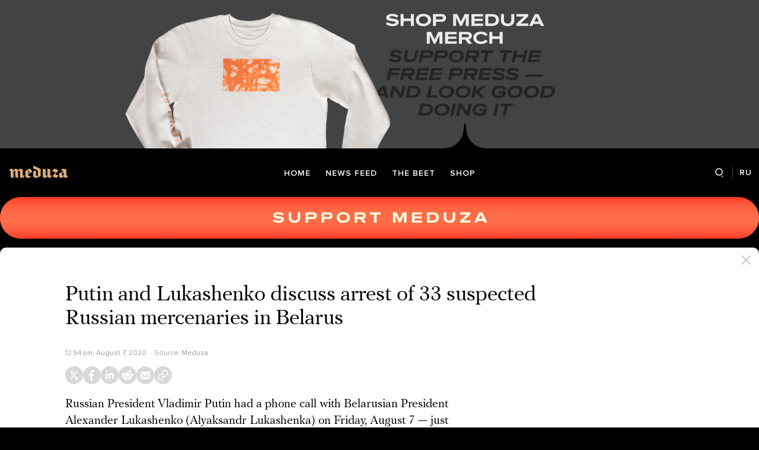

--- FILE ---
content_type: text/html; charset=utf-8
request_url: https://www.google.com/recaptcha/api2/anchor?ar=1&k=6LcM0iEfAAAAABz-lMzNTBlz9P1H-5yeCkeJJhJD&co=aHR0cHM6Ly9tZWR1emEuaW86NDQz&hl=en&v=PoyoqOPhxBO7pBk68S4YbpHZ&size=invisible&anchor-ms=20000&execute-ms=30000&cb=cfoe6xkmyqcz
body_size: 48449
content:
<!DOCTYPE HTML><html dir="ltr" lang="en"><head><meta http-equiv="Content-Type" content="text/html; charset=UTF-8">
<meta http-equiv="X-UA-Compatible" content="IE=edge">
<title>reCAPTCHA</title>
<style type="text/css">
/* cyrillic-ext */
@font-face {
  font-family: 'Roboto';
  font-style: normal;
  font-weight: 400;
  font-stretch: 100%;
  src: url(//fonts.gstatic.com/s/roboto/v48/KFO7CnqEu92Fr1ME7kSn66aGLdTylUAMa3GUBHMdazTgWw.woff2) format('woff2');
  unicode-range: U+0460-052F, U+1C80-1C8A, U+20B4, U+2DE0-2DFF, U+A640-A69F, U+FE2E-FE2F;
}
/* cyrillic */
@font-face {
  font-family: 'Roboto';
  font-style: normal;
  font-weight: 400;
  font-stretch: 100%;
  src: url(//fonts.gstatic.com/s/roboto/v48/KFO7CnqEu92Fr1ME7kSn66aGLdTylUAMa3iUBHMdazTgWw.woff2) format('woff2');
  unicode-range: U+0301, U+0400-045F, U+0490-0491, U+04B0-04B1, U+2116;
}
/* greek-ext */
@font-face {
  font-family: 'Roboto';
  font-style: normal;
  font-weight: 400;
  font-stretch: 100%;
  src: url(//fonts.gstatic.com/s/roboto/v48/KFO7CnqEu92Fr1ME7kSn66aGLdTylUAMa3CUBHMdazTgWw.woff2) format('woff2');
  unicode-range: U+1F00-1FFF;
}
/* greek */
@font-face {
  font-family: 'Roboto';
  font-style: normal;
  font-weight: 400;
  font-stretch: 100%;
  src: url(//fonts.gstatic.com/s/roboto/v48/KFO7CnqEu92Fr1ME7kSn66aGLdTylUAMa3-UBHMdazTgWw.woff2) format('woff2');
  unicode-range: U+0370-0377, U+037A-037F, U+0384-038A, U+038C, U+038E-03A1, U+03A3-03FF;
}
/* math */
@font-face {
  font-family: 'Roboto';
  font-style: normal;
  font-weight: 400;
  font-stretch: 100%;
  src: url(//fonts.gstatic.com/s/roboto/v48/KFO7CnqEu92Fr1ME7kSn66aGLdTylUAMawCUBHMdazTgWw.woff2) format('woff2');
  unicode-range: U+0302-0303, U+0305, U+0307-0308, U+0310, U+0312, U+0315, U+031A, U+0326-0327, U+032C, U+032F-0330, U+0332-0333, U+0338, U+033A, U+0346, U+034D, U+0391-03A1, U+03A3-03A9, U+03B1-03C9, U+03D1, U+03D5-03D6, U+03F0-03F1, U+03F4-03F5, U+2016-2017, U+2034-2038, U+203C, U+2040, U+2043, U+2047, U+2050, U+2057, U+205F, U+2070-2071, U+2074-208E, U+2090-209C, U+20D0-20DC, U+20E1, U+20E5-20EF, U+2100-2112, U+2114-2115, U+2117-2121, U+2123-214F, U+2190, U+2192, U+2194-21AE, U+21B0-21E5, U+21F1-21F2, U+21F4-2211, U+2213-2214, U+2216-22FF, U+2308-230B, U+2310, U+2319, U+231C-2321, U+2336-237A, U+237C, U+2395, U+239B-23B7, U+23D0, U+23DC-23E1, U+2474-2475, U+25AF, U+25B3, U+25B7, U+25BD, U+25C1, U+25CA, U+25CC, U+25FB, U+266D-266F, U+27C0-27FF, U+2900-2AFF, U+2B0E-2B11, U+2B30-2B4C, U+2BFE, U+3030, U+FF5B, U+FF5D, U+1D400-1D7FF, U+1EE00-1EEFF;
}
/* symbols */
@font-face {
  font-family: 'Roboto';
  font-style: normal;
  font-weight: 400;
  font-stretch: 100%;
  src: url(//fonts.gstatic.com/s/roboto/v48/KFO7CnqEu92Fr1ME7kSn66aGLdTylUAMaxKUBHMdazTgWw.woff2) format('woff2');
  unicode-range: U+0001-000C, U+000E-001F, U+007F-009F, U+20DD-20E0, U+20E2-20E4, U+2150-218F, U+2190, U+2192, U+2194-2199, U+21AF, U+21E6-21F0, U+21F3, U+2218-2219, U+2299, U+22C4-22C6, U+2300-243F, U+2440-244A, U+2460-24FF, U+25A0-27BF, U+2800-28FF, U+2921-2922, U+2981, U+29BF, U+29EB, U+2B00-2BFF, U+4DC0-4DFF, U+FFF9-FFFB, U+10140-1018E, U+10190-1019C, U+101A0, U+101D0-101FD, U+102E0-102FB, U+10E60-10E7E, U+1D2C0-1D2D3, U+1D2E0-1D37F, U+1F000-1F0FF, U+1F100-1F1AD, U+1F1E6-1F1FF, U+1F30D-1F30F, U+1F315, U+1F31C, U+1F31E, U+1F320-1F32C, U+1F336, U+1F378, U+1F37D, U+1F382, U+1F393-1F39F, U+1F3A7-1F3A8, U+1F3AC-1F3AF, U+1F3C2, U+1F3C4-1F3C6, U+1F3CA-1F3CE, U+1F3D4-1F3E0, U+1F3ED, U+1F3F1-1F3F3, U+1F3F5-1F3F7, U+1F408, U+1F415, U+1F41F, U+1F426, U+1F43F, U+1F441-1F442, U+1F444, U+1F446-1F449, U+1F44C-1F44E, U+1F453, U+1F46A, U+1F47D, U+1F4A3, U+1F4B0, U+1F4B3, U+1F4B9, U+1F4BB, U+1F4BF, U+1F4C8-1F4CB, U+1F4D6, U+1F4DA, U+1F4DF, U+1F4E3-1F4E6, U+1F4EA-1F4ED, U+1F4F7, U+1F4F9-1F4FB, U+1F4FD-1F4FE, U+1F503, U+1F507-1F50B, U+1F50D, U+1F512-1F513, U+1F53E-1F54A, U+1F54F-1F5FA, U+1F610, U+1F650-1F67F, U+1F687, U+1F68D, U+1F691, U+1F694, U+1F698, U+1F6AD, U+1F6B2, U+1F6B9-1F6BA, U+1F6BC, U+1F6C6-1F6CF, U+1F6D3-1F6D7, U+1F6E0-1F6EA, U+1F6F0-1F6F3, U+1F6F7-1F6FC, U+1F700-1F7FF, U+1F800-1F80B, U+1F810-1F847, U+1F850-1F859, U+1F860-1F887, U+1F890-1F8AD, U+1F8B0-1F8BB, U+1F8C0-1F8C1, U+1F900-1F90B, U+1F93B, U+1F946, U+1F984, U+1F996, U+1F9E9, U+1FA00-1FA6F, U+1FA70-1FA7C, U+1FA80-1FA89, U+1FA8F-1FAC6, U+1FACE-1FADC, U+1FADF-1FAE9, U+1FAF0-1FAF8, U+1FB00-1FBFF;
}
/* vietnamese */
@font-face {
  font-family: 'Roboto';
  font-style: normal;
  font-weight: 400;
  font-stretch: 100%;
  src: url(//fonts.gstatic.com/s/roboto/v48/KFO7CnqEu92Fr1ME7kSn66aGLdTylUAMa3OUBHMdazTgWw.woff2) format('woff2');
  unicode-range: U+0102-0103, U+0110-0111, U+0128-0129, U+0168-0169, U+01A0-01A1, U+01AF-01B0, U+0300-0301, U+0303-0304, U+0308-0309, U+0323, U+0329, U+1EA0-1EF9, U+20AB;
}
/* latin-ext */
@font-face {
  font-family: 'Roboto';
  font-style: normal;
  font-weight: 400;
  font-stretch: 100%;
  src: url(//fonts.gstatic.com/s/roboto/v48/KFO7CnqEu92Fr1ME7kSn66aGLdTylUAMa3KUBHMdazTgWw.woff2) format('woff2');
  unicode-range: U+0100-02BA, U+02BD-02C5, U+02C7-02CC, U+02CE-02D7, U+02DD-02FF, U+0304, U+0308, U+0329, U+1D00-1DBF, U+1E00-1E9F, U+1EF2-1EFF, U+2020, U+20A0-20AB, U+20AD-20C0, U+2113, U+2C60-2C7F, U+A720-A7FF;
}
/* latin */
@font-face {
  font-family: 'Roboto';
  font-style: normal;
  font-weight: 400;
  font-stretch: 100%;
  src: url(//fonts.gstatic.com/s/roboto/v48/KFO7CnqEu92Fr1ME7kSn66aGLdTylUAMa3yUBHMdazQ.woff2) format('woff2');
  unicode-range: U+0000-00FF, U+0131, U+0152-0153, U+02BB-02BC, U+02C6, U+02DA, U+02DC, U+0304, U+0308, U+0329, U+2000-206F, U+20AC, U+2122, U+2191, U+2193, U+2212, U+2215, U+FEFF, U+FFFD;
}
/* cyrillic-ext */
@font-face {
  font-family: 'Roboto';
  font-style: normal;
  font-weight: 500;
  font-stretch: 100%;
  src: url(//fonts.gstatic.com/s/roboto/v48/KFO7CnqEu92Fr1ME7kSn66aGLdTylUAMa3GUBHMdazTgWw.woff2) format('woff2');
  unicode-range: U+0460-052F, U+1C80-1C8A, U+20B4, U+2DE0-2DFF, U+A640-A69F, U+FE2E-FE2F;
}
/* cyrillic */
@font-face {
  font-family: 'Roboto';
  font-style: normal;
  font-weight: 500;
  font-stretch: 100%;
  src: url(//fonts.gstatic.com/s/roboto/v48/KFO7CnqEu92Fr1ME7kSn66aGLdTylUAMa3iUBHMdazTgWw.woff2) format('woff2');
  unicode-range: U+0301, U+0400-045F, U+0490-0491, U+04B0-04B1, U+2116;
}
/* greek-ext */
@font-face {
  font-family: 'Roboto';
  font-style: normal;
  font-weight: 500;
  font-stretch: 100%;
  src: url(//fonts.gstatic.com/s/roboto/v48/KFO7CnqEu92Fr1ME7kSn66aGLdTylUAMa3CUBHMdazTgWw.woff2) format('woff2');
  unicode-range: U+1F00-1FFF;
}
/* greek */
@font-face {
  font-family: 'Roboto';
  font-style: normal;
  font-weight: 500;
  font-stretch: 100%;
  src: url(//fonts.gstatic.com/s/roboto/v48/KFO7CnqEu92Fr1ME7kSn66aGLdTylUAMa3-UBHMdazTgWw.woff2) format('woff2');
  unicode-range: U+0370-0377, U+037A-037F, U+0384-038A, U+038C, U+038E-03A1, U+03A3-03FF;
}
/* math */
@font-face {
  font-family: 'Roboto';
  font-style: normal;
  font-weight: 500;
  font-stretch: 100%;
  src: url(//fonts.gstatic.com/s/roboto/v48/KFO7CnqEu92Fr1ME7kSn66aGLdTylUAMawCUBHMdazTgWw.woff2) format('woff2');
  unicode-range: U+0302-0303, U+0305, U+0307-0308, U+0310, U+0312, U+0315, U+031A, U+0326-0327, U+032C, U+032F-0330, U+0332-0333, U+0338, U+033A, U+0346, U+034D, U+0391-03A1, U+03A3-03A9, U+03B1-03C9, U+03D1, U+03D5-03D6, U+03F0-03F1, U+03F4-03F5, U+2016-2017, U+2034-2038, U+203C, U+2040, U+2043, U+2047, U+2050, U+2057, U+205F, U+2070-2071, U+2074-208E, U+2090-209C, U+20D0-20DC, U+20E1, U+20E5-20EF, U+2100-2112, U+2114-2115, U+2117-2121, U+2123-214F, U+2190, U+2192, U+2194-21AE, U+21B0-21E5, U+21F1-21F2, U+21F4-2211, U+2213-2214, U+2216-22FF, U+2308-230B, U+2310, U+2319, U+231C-2321, U+2336-237A, U+237C, U+2395, U+239B-23B7, U+23D0, U+23DC-23E1, U+2474-2475, U+25AF, U+25B3, U+25B7, U+25BD, U+25C1, U+25CA, U+25CC, U+25FB, U+266D-266F, U+27C0-27FF, U+2900-2AFF, U+2B0E-2B11, U+2B30-2B4C, U+2BFE, U+3030, U+FF5B, U+FF5D, U+1D400-1D7FF, U+1EE00-1EEFF;
}
/* symbols */
@font-face {
  font-family: 'Roboto';
  font-style: normal;
  font-weight: 500;
  font-stretch: 100%;
  src: url(//fonts.gstatic.com/s/roboto/v48/KFO7CnqEu92Fr1ME7kSn66aGLdTylUAMaxKUBHMdazTgWw.woff2) format('woff2');
  unicode-range: U+0001-000C, U+000E-001F, U+007F-009F, U+20DD-20E0, U+20E2-20E4, U+2150-218F, U+2190, U+2192, U+2194-2199, U+21AF, U+21E6-21F0, U+21F3, U+2218-2219, U+2299, U+22C4-22C6, U+2300-243F, U+2440-244A, U+2460-24FF, U+25A0-27BF, U+2800-28FF, U+2921-2922, U+2981, U+29BF, U+29EB, U+2B00-2BFF, U+4DC0-4DFF, U+FFF9-FFFB, U+10140-1018E, U+10190-1019C, U+101A0, U+101D0-101FD, U+102E0-102FB, U+10E60-10E7E, U+1D2C0-1D2D3, U+1D2E0-1D37F, U+1F000-1F0FF, U+1F100-1F1AD, U+1F1E6-1F1FF, U+1F30D-1F30F, U+1F315, U+1F31C, U+1F31E, U+1F320-1F32C, U+1F336, U+1F378, U+1F37D, U+1F382, U+1F393-1F39F, U+1F3A7-1F3A8, U+1F3AC-1F3AF, U+1F3C2, U+1F3C4-1F3C6, U+1F3CA-1F3CE, U+1F3D4-1F3E0, U+1F3ED, U+1F3F1-1F3F3, U+1F3F5-1F3F7, U+1F408, U+1F415, U+1F41F, U+1F426, U+1F43F, U+1F441-1F442, U+1F444, U+1F446-1F449, U+1F44C-1F44E, U+1F453, U+1F46A, U+1F47D, U+1F4A3, U+1F4B0, U+1F4B3, U+1F4B9, U+1F4BB, U+1F4BF, U+1F4C8-1F4CB, U+1F4D6, U+1F4DA, U+1F4DF, U+1F4E3-1F4E6, U+1F4EA-1F4ED, U+1F4F7, U+1F4F9-1F4FB, U+1F4FD-1F4FE, U+1F503, U+1F507-1F50B, U+1F50D, U+1F512-1F513, U+1F53E-1F54A, U+1F54F-1F5FA, U+1F610, U+1F650-1F67F, U+1F687, U+1F68D, U+1F691, U+1F694, U+1F698, U+1F6AD, U+1F6B2, U+1F6B9-1F6BA, U+1F6BC, U+1F6C6-1F6CF, U+1F6D3-1F6D7, U+1F6E0-1F6EA, U+1F6F0-1F6F3, U+1F6F7-1F6FC, U+1F700-1F7FF, U+1F800-1F80B, U+1F810-1F847, U+1F850-1F859, U+1F860-1F887, U+1F890-1F8AD, U+1F8B0-1F8BB, U+1F8C0-1F8C1, U+1F900-1F90B, U+1F93B, U+1F946, U+1F984, U+1F996, U+1F9E9, U+1FA00-1FA6F, U+1FA70-1FA7C, U+1FA80-1FA89, U+1FA8F-1FAC6, U+1FACE-1FADC, U+1FADF-1FAE9, U+1FAF0-1FAF8, U+1FB00-1FBFF;
}
/* vietnamese */
@font-face {
  font-family: 'Roboto';
  font-style: normal;
  font-weight: 500;
  font-stretch: 100%;
  src: url(//fonts.gstatic.com/s/roboto/v48/KFO7CnqEu92Fr1ME7kSn66aGLdTylUAMa3OUBHMdazTgWw.woff2) format('woff2');
  unicode-range: U+0102-0103, U+0110-0111, U+0128-0129, U+0168-0169, U+01A0-01A1, U+01AF-01B0, U+0300-0301, U+0303-0304, U+0308-0309, U+0323, U+0329, U+1EA0-1EF9, U+20AB;
}
/* latin-ext */
@font-face {
  font-family: 'Roboto';
  font-style: normal;
  font-weight: 500;
  font-stretch: 100%;
  src: url(//fonts.gstatic.com/s/roboto/v48/KFO7CnqEu92Fr1ME7kSn66aGLdTylUAMa3KUBHMdazTgWw.woff2) format('woff2');
  unicode-range: U+0100-02BA, U+02BD-02C5, U+02C7-02CC, U+02CE-02D7, U+02DD-02FF, U+0304, U+0308, U+0329, U+1D00-1DBF, U+1E00-1E9F, U+1EF2-1EFF, U+2020, U+20A0-20AB, U+20AD-20C0, U+2113, U+2C60-2C7F, U+A720-A7FF;
}
/* latin */
@font-face {
  font-family: 'Roboto';
  font-style: normal;
  font-weight: 500;
  font-stretch: 100%;
  src: url(//fonts.gstatic.com/s/roboto/v48/KFO7CnqEu92Fr1ME7kSn66aGLdTylUAMa3yUBHMdazQ.woff2) format('woff2');
  unicode-range: U+0000-00FF, U+0131, U+0152-0153, U+02BB-02BC, U+02C6, U+02DA, U+02DC, U+0304, U+0308, U+0329, U+2000-206F, U+20AC, U+2122, U+2191, U+2193, U+2212, U+2215, U+FEFF, U+FFFD;
}
/* cyrillic-ext */
@font-face {
  font-family: 'Roboto';
  font-style: normal;
  font-weight: 900;
  font-stretch: 100%;
  src: url(//fonts.gstatic.com/s/roboto/v48/KFO7CnqEu92Fr1ME7kSn66aGLdTylUAMa3GUBHMdazTgWw.woff2) format('woff2');
  unicode-range: U+0460-052F, U+1C80-1C8A, U+20B4, U+2DE0-2DFF, U+A640-A69F, U+FE2E-FE2F;
}
/* cyrillic */
@font-face {
  font-family: 'Roboto';
  font-style: normal;
  font-weight: 900;
  font-stretch: 100%;
  src: url(//fonts.gstatic.com/s/roboto/v48/KFO7CnqEu92Fr1ME7kSn66aGLdTylUAMa3iUBHMdazTgWw.woff2) format('woff2');
  unicode-range: U+0301, U+0400-045F, U+0490-0491, U+04B0-04B1, U+2116;
}
/* greek-ext */
@font-face {
  font-family: 'Roboto';
  font-style: normal;
  font-weight: 900;
  font-stretch: 100%;
  src: url(//fonts.gstatic.com/s/roboto/v48/KFO7CnqEu92Fr1ME7kSn66aGLdTylUAMa3CUBHMdazTgWw.woff2) format('woff2');
  unicode-range: U+1F00-1FFF;
}
/* greek */
@font-face {
  font-family: 'Roboto';
  font-style: normal;
  font-weight: 900;
  font-stretch: 100%;
  src: url(//fonts.gstatic.com/s/roboto/v48/KFO7CnqEu92Fr1ME7kSn66aGLdTylUAMa3-UBHMdazTgWw.woff2) format('woff2');
  unicode-range: U+0370-0377, U+037A-037F, U+0384-038A, U+038C, U+038E-03A1, U+03A3-03FF;
}
/* math */
@font-face {
  font-family: 'Roboto';
  font-style: normal;
  font-weight: 900;
  font-stretch: 100%;
  src: url(//fonts.gstatic.com/s/roboto/v48/KFO7CnqEu92Fr1ME7kSn66aGLdTylUAMawCUBHMdazTgWw.woff2) format('woff2');
  unicode-range: U+0302-0303, U+0305, U+0307-0308, U+0310, U+0312, U+0315, U+031A, U+0326-0327, U+032C, U+032F-0330, U+0332-0333, U+0338, U+033A, U+0346, U+034D, U+0391-03A1, U+03A3-03A9, U+03B1-03C9, U+03D1, U+03D5-03D6, U+03F0-03F1, U+03F4-03F5, U+2016-2017, U+2034-2038, U+203C, U+2040, U+2043, U+2047, U+2050, U+2057, U+205F, U+2070-2071, U+2074-208E, U+2090-209C, U+20D0-20DC, U+20E1, U+20E5-20EF, U+2100-2112, U+2114-2115, U+2117-2121, U+2123-214F, U+2190, U+2192, U+2194-21AE, U+21B0-21E5, U+21F1-21F2, U+21F4-2211, U+2213-2214, U+2216-22FF, U+2308-230B, U+2310, U+2319, U+231C-2321, U+2336-237A, U+237C, U+2395, U+239B-23B7, U+23D0, U+23DC-23E1, U+2474-2475, U+25AF, U+25B3, U+25B7, U+25BD, U+25C1, U+25CA, U+25CC, U+25FB, U+266D-266F, U+27C0-27FF, U+2900-2AFF, U+2B0E-2B11, U+2B30-2B4C, U+2BFE, U+3030, U+FF5B, U+FF5D, U+1D400-1D7FF, U+1EE00-1EEFF;
}
/* symbols */
@font-face {
  font-family: 'Roboto';
  font-style: normal;
  font-weight: 900;
  font-stretch: 100%;
  src: url(//fonts.gstatic.com/s/roboto/v48/KFO7CnqEu92Fr1ME7kSn66aGLdTylUAMaxKUBHMdazTgWw.woff2) format('woff2');
  unicode-range: U+0001-000C, U+000E-001F, U+007F-009F, U+20DD-20E0, U+20E2-20E4, U+2150-218F, U+2190, U+2192, U+2194-2199, U+21AF, U+21E6-21F0, U+21F3, U+2218-2219, U+2299, U+22C4-22C6, U+2300-243F, U+2440-244A, U+2460-24FF, U+25A0-27BF, U+2800-28FF, U+2921-2922, U+2981, U+29BF, U+29EB, U+2B00-2BFF, U+4DC0-4DFF, U+FFF9-FFFB, U+10140-1018E, U+10190-1019C, U+101A0, U+101D0-101FD, U+102E0-102FB, U+10E60-10E7E, U+1D2C0-1D2D3, U+1D2E0-1D37F, U+1F000-1F0FF, U+1F100-1F1AD, U+1F1E6-1F1FF, U+1F30D-1F30F, U+1F315, U+1F31C, U+1F31E, U+1F320-1F32C, U+1F336, U+1F378, U+1F37D, U+1F382, U+1F393-1F39F, U+1F3A7-1F3A8, U+1F3AC-1F3AF, U+1F3C2, U+1F3C4-1F3C6, U+1F3CA-1F3CE, U+1F3D4-1F3E0, U+1F3ED, U+1F3F1-1F3F3, U+1F3F5-1F3F7, U+1F408, U+1F415, U+1F41F, U+1F426, U+1F43F, U+1F441-1F442, U+1F444, U+1F446-1F449, U+1F44C-1F44E, U+1F453, U+1F46A, U+1F47D, U+1F4A3, U+1F4B0, U+1F4B3, U+1F4B9, U+1F4BB, U+1F4BF, U+1F4C8-1F4CB, U+1F4D6, U+1F4DA, U+1F4DF, U+1F4E3-1F4E6, U+1F4EA-1F4ED, U+1F4F7, U+1F4F9-1F4FB, U+1F4FD-1F4FE, U+1F503, U+1F507-1F50B, U+1F50D, U+1F512-1F513, U+1F53E-1F54A, U+1F54F-1F5FA, U+1F610, U+1F650-1F67F, U+1F687, U+1F68D, U+1F691, U+1F694, U+1F698, U+1F6AD, U+1F6B2, U+1F6B9-1F6BA, U+1F6BC, U+1F6C6-1F6CF, U+1F6D3-1F6D7, U+1F6E0-1F6EA, U+1F6F0-1F6F3, U+1F6F7-1F6FC, U+1F700-1F7FF, U+1F800-1F80B, U+1F810-1F847, U+1F850-1F859, U+1F860-1F887, U+1F890-1F8AD, U+1F8B0-1F8BB, U+1F8C0-1F8C1, U+1F900-1F90B, U+1F93B, U+1F946, U+1F984, U+1F996, U+1F9E9, U+1FA00-1FA6F, U+1FA70-1FA7C, U+1FA80-1FA89, U+1FA8F-1FAC6, U+1FACE-1FADC, U+1FADF-1FAE9, U+1FAF0-1FAF8, U+1FB00-1FBFF;
}
/* vietnamese */
@font-face {
  font-family: 'Roboto';
  font-style: normal;
  font-weight: 900;
  font-stretch: 100%;
  src: url(//fonts.gstatic.com/s/roboto/v48/KFO7CnqEu92Fr1ME7kSn66aGLdTylUAMa3OUBHMdazTgWw.woff2) format('woff2');
  unicode-range: U+0102-0103, U+0110-0111, U+0128-0129, U+0168-0169, U+01A0-01A1, U+01AF-01B0, U+0300-0301, U+0303-0304, U+0308-0309, U+0323, U+0329, U+1EA0-1EF9, U+20AB;
}
/* latin-ext */
@font-face {
  font-family: 'Roboto';
  font-style: normal;
  font-weight: 900;
  font-stretch: 100%;
  src: url(//fonts.gstatic.com/s/roboto/v48/KFO7CnqEu92Fr1ME7kSn66aGLdTylUAMa3KUBHMdazTgWw.woff2) format('woff2');
  unicode-range: U+0100-02BA, U+02BD-02C5, U+02C7-02CC, U+02CE-02D7, U+02DD-02FF, U+0304, U+0308, U+0329, U+1D00-1DBF, U+1E00-1E9F, U+1EF2-1EFF, U+2020, U+20A0-20AB, U+20AD-20C0, U+2113, U+2C60-2C7F, U+A720-A7FF;
}
/* latin */
@font-face {
  font-family: 'Roboto';
  font-style: normal;
  font-weight: 900;
  font-stretch: 100%;
  src: url(//fonts.gstatic.com/s/roboto/v48/KFO7CnqEu92Fr1ME7kSn66aGLdTylUAMa3yUBHMdazQ.woff2) format('woff2');
  unicode-range: U+0000-00FF, U+0131, U+0152-0153, U+02BB-02BC, U+02C6, U+02DA, U+02DC, U+0304, U+0308, U+0329, U+2000-206F, U+20AC, U+2122, U+2191, U+2193, U+2212, U+2215, U+FEFF, U+FFFD;
}

</style>
<link rel="stylesheet" type="text/css" href="https://www.gstatic.com/recaptcha/releases/PoyoqOPhxBO7pBk68S4YbpHZ/styles__ltr.css">
<script nonce="yG_MZpJrSyN7gvZ53jUn3g" type="text/javascript">window['__recaptcha_api'] = 'https://www.google.com/recaptcha/api2/';</script>
<script type="text/javascript" src="https://www.gstatic.com/recaptcha/releases/PoyoqOPhxBO7pBk68S4YbpHZ/recaptcha__en.js" nonce="yG_MZpJrSyN7gvZ53jUn3g">
      
    </script></head>
<body><div id="rc-anchor-alert" class="rc-anchor-alert"></div>
<input type="hidden" id="recaptcha-token" value="[base64]">
<script type="text/javascript" nonce="yG_MZpJrSyN7gvZ53jUn3g">
      recaptcha.anchor.Main.init("[\x22ainput\x22,[\x22bgdata\x22,\x22\x22,\[base64]/[base64]/UltIKytdPWE6KGE8MjA0OD9SW0grK109YT4+NnwxOTI6KChhJjY0NTEyKT09NTUyOTYmJnErMTxoLmxlbmd0aCYmKGguY2hhckNvZGVBdChxKzEpJjY0NTEyKT09NTYzMjA/[base64]/MjU1OlI/[base64]/[base64]/[base64]/[base64]/[base64]/[base64]/[base64]/[base64]/[base64]/[base64]\x22,\[base64]\x22,\x22ZBIHfcK7AFLCq3IWwo0EMMO3w40GwrRpJXRiDQYyw6EZM8Kdw4vDkz8fQBLCgMKqcVTCpsOkw6tkJRpgNk7Dg0zCksKJw43DgcKaEsO7w70yw7jCm8KyCcONfsOLA11gw5NQMsOJwopFw5vChljCusKbN8Kqwo/[base64]/DmVPDpFdbEjpCWA5Gw4RnHcO7wq9HwozDl3Q3HWjCg2EKw6UXwqpnw7TDlQfCh28Ww4rCi3sywovDpzrDn1tXwrdWw6w4w7AdWljCp8KlcsO2wobCucOIwqhLwqVAUgwMbhxwVG/CrQEQd8OPw6jCmzYxBQrDlBY+SMKOw7zDnMK1U8Oww75yw5MYwoXChy1jw5RaBCh2XR1sL8ORN8OCwrBywpfDkcKvwqhdJcK+wq58I8OuwpwjCz4Mwrtgw6HCrcOfBsOewr7DlsOTw77Cm8OnQ18kGzDCkTVcIsONwpLDsA/DlyrDnyDCq8Ojwpw6Py3DkHPDqMKlW8Ouw4M+w40Mw6TCrsO8wr5zUDbCnQ9KeyMcwofDoMKDFsOZwpjCrT5ZwpMZAzfDp8OoQMOqOsKCesKDw5jCsnFbw53CpsKqwr5HwrbCuUnDi8KIcMO2w59lwqjCmxDCm1pbTQDCgsKHw71kUE/[base64]/Dl8O0w4bDl2IBw7XDu8KQwpXDtmzCssKjw7PDnMOZe8K4IwMxIMObSGhxLlIaw4Bhw4zDiTfCg3LDosOVCwrDmQTCjsOKNMKzwozCtsOIw68Sw6fDlkbCtGwIYnkRw4fDigDDhMOQw7jDqcKjXsOLw5QvEgdKwrYGPxRxJgB7J8OtNzfDs8K/eQ46wqU7w7nDhcK/d8K6QBbChy9/w7EWJ1TCr0dHbsOiwp/DuF/[base64]/[base64]/[base64]/DjxLDm0vDiQHCs8OtwqLCkMODFsO9w7toGcOTw6cxwo9EZsODMwPCuC4vwqTDoMK2w5DDnU7Cq23CuhZoG8OuS8KEByHDnsOrw7dHw5ogYTbCmAjCrcKIwp3CisK8worDicKxwpTCuVTDpDIkKwHCgwBCw6HDs8OdC0wbFCFVw4rCmsOWw7ULb8OOH8OmNGgywp/DjcO5wqLCqcKNahrCrMKqw4pdw6nCjTIUNcK2w41AIx/DisOGHcObPH/CuEksYnhgQsOzYsKDwo8mBcO8wobCtzZNw77CgsOKw7jDscKgwrHCmcKaRMKhc8OBw6V8RcKjw61CPcOXw7PCmMKGSMOrwrYyGsKawptFwprCosKzJ8OjLmLDnz4GW8Kaw6gzwq5Zw6B3w4d8wp3DmTBlUMKBFMOjwqw/wqzDmsO+IMKrcQHDj8Kdw7bCmMKBwpwQAcKtw5HDiR4qGsKFwp0GXEZbWcOgwr10Cg5iwp8OwoxNwqjDhsKRw6dCw4NEwoHCtApZdMK7w5PCrMKnw7fDuTHCtcKEHGEhw6ofNcKJw49QanfCuUjCpmwHwqvCoh/DvlLCqMKfQ8ORwoxiwq3Cg0/CuV/DvcKuBgHDosOGccKzw63DpE9BCHHCnMOXQxrChVxnw6vDk8KLUCfDt8OAwps4woYMIMK3AMKzfXnCrGLCijctw71fflHCgMKWw53CtcOxw77Co8O/w652wp9Mw53DpcKGwr3CgMOZwqcEw6PCmC3CuWBRw63DlMKAwq/DtMOhw5/DsMKLJVXCkcK5Z0UoAsKKI8O/GhvCrMOSw6xCw5/CocOowqDDlA0AS8KDAMKkwrHCrMK5ExDCggRCw43Dv8Kmw67Dq8OSwpEFw7cZwqLCjsOUw7bDp8K9KMKTbC/Dl8KUL8KNTUTDmcK4F13CmsKbGU3CncO6fMOZN8OHw4kCwq8nwphowrfDuiTClMORCMKxw7LDojrDowUmKgnCnHcrXU/DjhPClnPDkj3DqsKcw69Mw5fCiMOUwoAvw6Y5R3c+wokzE8O0a8OxCcKowqc5w4Evw5PCvBfCtMKKTcKnw7HCp8KCw4xqXzLDrz/Cu8O7wrPDvj8sSSZAwodvD8KMw5lWU8Okw7lBwr9TD8OaMRFhwqPDtcKHNcOEw69QbB/ChQPCuiPCuX8IahHCt3jDj8OLb14Nw4F8wpPCgkR1dGcAU8KjICnCg8OjX8OrwqdSb8OSw7oswrPDksOqw60pw5QMw4E7TMKGw6EQPETDsg1wwpN4w5/DmMOAHT9kUsOtPxTDk1XDiB45DTFBw4Ncw5vCgi7DmgLDr3tYwo/CjUPDk1pAwo0owqDCmjHDscKlw686VmkbLsKHw6fCpMOXw7PDisOzwrfCg0soX8OPw6Ikw63DrMKFIk5gwo3DilYvT8Oyw6HDvcOgC8O9w6oRK8OJEMKDcm1Rw6w/A8K2w7TDmRPCqMOgRD4BTBIcw7TCnhFOwo/DlB5PAsKLwq1ma8O2w4rDl0/DlsOfwqvDh1VnLBvDiMK8NWzDjERYKRXDqcOUwqbCmMOjwo3CphPCksODCCbCvMKIwqRKw6rDvz16w4UBF8KmfcK9wpfDkcKjZUV6w7bDmBAVcDpcZMKfw4cRasObwrHCpFfDgRB5ecOlMCLClcO7wr7Dg8KowovDh0d/[base64]/DlWXCo8OLEzc3EUnDiMK8w6zDgsKOW8KND8KJw6/CpW/DtMKaCHHCt8O/McO/[base64]/wotAA8KQwopuw6XCt8KsalLDg8K7UV3ClFfCs8OqD8O7w6zChWwXwojCmcO0w5nDh8Oqw6HChUVhOsO/PnNyw7DCtMKywp7DhsOgwr/[base64]/DkGfCvUrDgzfDjAPCrTtLMcOfJ8OcdUnDgGfDjEIMZcKJwqfCvsK/w74ZSMO4GcOFwqPCjcOpLmHDrcKawrEfwqobw7vCmMOOMGnDlsK3VMOTw6rDnsOOwqwKwo9hHC/Do8KyQ3rCvgzCl3A9QUZSWcKTw5vClFwUPnvDkcO7F8O6FcKSDxYTY3wfNhXCtnTDgcKZw6jCo8K0w6hWw7vDt0bCrC/Ch0LCtMO2w4vCgsOewpcbwr8bDSh/bnhRw7vCg2/[base64]/[base64]/Dkw3CgsKAwojCkMOIcsO5wr3Ch8OtclvDskXDoyvDm8OawpJawrnDsw0gw55/[base64]/CocO5w4IVw7I0fFk0w6PDmsOxworDllnDr8OowpcZAMOeWSV6LCNJwpDDqWjCmsK+WsOpwqokw59hw6FwVXzDmWp3JmBRc0nCuwnDuMOVwr4mwoTCl8OrH8KIw5Ihw6HDlULDlwTDgDMtc1JoGcOcC3d+wofCslNgIcOLw6tfTkjDr3dAw7APw7ZLDj/DiRlowoHDkcKIw40qIcKvwoVXUB/DhXduKwQBwqbChsK9F00iw7rDpsKRwojCpcOjDcKEw6XDh8KWw75fw7bCh8Oew50uwqbCl8K1w7vDuD4Yw6vCvjnDuMKLFGzDrAHDmTDCgiUCKcKsOlnDkyl0w41Gw7xzw4/[base64]/w6nCtcK/wrtEwohhJMO5FjNJwpnCnMKLHnDCrTTCgz0Eb8Orw5MHNsOAfSF8wpfCnl1zbMOvCsONw6bDqsKVTsKOwrXCmRXCpsOHVVwgUUo9em/CgA7DpcKvQ8KwDMKqE33Dj0F1ZCgqRcOAw6QFwq/[base64]/CrGTCr8Okw7LCgmINdMK1EnzCm23DnsKuw7VXwrbDoMOowrEIDS/DhQUYwqwuHMO/Ll0rTMKTwotRQsK1wp3DksOOO1bCtsO8w7LCgh/[base64]/DgcOqa8Khc8KwwrNiw7NqDsK7w7kgwqd3w5wpIcKZw7DCocO6Qlkcw6Mywq/DmcOUJcKJwqLCtsKswqAbwrrDpMOjwrbDp8O1Fg0YwopSw6QMJABCw4puD8O/GsOzwqRSwpYVwrPCkcKCwos8MsKIwpHCjsKMM2LDlcKyVGoRwoNafx3DjsOSE8Olw7HDsMK8w4fCtT0kwpjDoMKowqQQwrvDvBrCg8OuwqzCrMKlw7U4BTPCkG5SRMK5VsKddsKIHMO/fMOsw4JuJg/DnsKKWsOYDC9KUMKKwqITwr7CusKwwrJjw4/[base64]/CpsOkw4oIaylywo3DrVY+d33CoiIgwp5Ewr/[base64]/CncKEwoAMw7zClcK4w54ABi0tFks4JMOnK8Oswp9vUcKow6oOwo5hwr3DhBjDmCnCiMKsaVs9wpfChQoLw5XDsMKlwo8Jw7cOS8KLwoB2VcKBwrkjwonClcKTa8ONw7vDpMOHGcK/UcO9CMOyKyjDqS/DlAwSw7TCmiMFLDvDvMOgFMOBw7MhwogmfsOHwovDl8OjOgXDo3kmw7vDswTDon0AwrZBw6TCt2s4KSoQw5jDhWdxwofDvMKGw7wNwqE1w7bCgcKQTAs/ECrDpnVedsOCJ8OgQ3XClsOZbA1lw5HDsMKPw6zCu33DpMOaREIhw5JiwoHDvhfDl8OGwoTCiMKFwpTDmMK5wrBqYMK0A39gwp4rU3p3w4hkwrvCqMOOw6lWVMKUXsO3X8KTH0zDlmvCjj1+w5DCusOdPQIiWEzDuwQGF1/CqMKOf0PDkxnChkfCpHpew6UkKi/CjcOYR8KFw6fCs8Krw5jCvUwDNsKkbQnDqcKdw5fDjC/CiCLDl8OgQcOlaMOYw4lYwqnCrjVKR3R1w4V9wpZIDmFnZ35EwpEnw4cLwo7Dk1xUWHbCrcOtwrhiw4pDwr/Co8K8w6DCmcKiRcONKxh8w6MDwrgYw7BVw4IbwqPCgmXCsFrDiMOXw6p/[base64]/CpAY9w7PCmGjCrl5Mw7Qqw6EPXxIdLlvDmWrDhMOVLsODXhjCucKXw4tqXydWw6bCo8KIYjrDgDdUw6zDm8K6w4/Ck8KtacKXfW1VbCR6wqotwpJhw7Z3wqTCs0zDk03Dnipxw5zDgXMgw5h6T1Rbw7PCtnTDqsKXIxpWL2TDpEHClMKWH3rCmcOXw7FoKkIBwrMsVsKoF8OxwrRYw7MrScOrasKkw4ldwrLDvXTCvsK4woQEf8Ktw5ZyeHTCv1BAJMK3fMKHDMOSccKHdWbDvzfCjF/DlHrCsSvCgcK3wqtUwpB1w5XCgcKXw5TDl3k/wpBNMsKXw57CicKswq/CoU9mbMKBBcKvw6lrfgnCmsO5w5U0SsKDD8Oxa2zCl8K8w6h7S1dHbm7CpAXDqsOxCznDu19Uw5/CijbDiB7DiMKtBEvDp27CpcODSUk/woInw5EVR8OLbHtTw6HCvXHCo8KFM1rCr1TComp9wrfDjXrCjsO9woPCkDNBScKLZsKpw7NvWcK8w6IXf8K6wqnCgSlMRhg7Jm/DuxlrwowWRl0MfzURw7sQwp/DoTRUIcObShjDiB7CkFPDh8KDdcKzw45HWyIqwoMXV307UsOGdG0pwpnDli5kwrlMesKRFw8jFsOBw5nDssOCwrTDosO0aMOwwrIqQsKXw7/DgcOtwrLDsWILYTbDhWsCwpnCuE3Dp20pwrUIFsOCwqbDtsOuw7rCjcKWISfDji4Zw4LDqcOZB8OAw5sww67Dqm3DghHDg3LCqn1mVMOeaibDhzFFw5DDhFgewpdgw4gKAhzDvMOJPMOAS8KvT8O/WsKlVMObZgJaDcKQdcOBEmBKw4fClC7CuFzCrgTCoU/[base64]/CkcODwphywqwcSTHDpBcMwr3DhMKHwozDqcKZwol/[base64]/woPDkm/Ck8ODw6/DvzXDv8KywrLDl8KgPsOzbQpXw7zCkzM1U8Kvwp/DkcKew63Cr8KEUcKkw5/DncKeKMOkwrXDp8KAwrzDsntJBFILw4bCvB/Con0uw61aJjdFw7YOacOfw68owoHDksKHPsKnHyZBZn3DucOTJw9HdsKzwqcsC8Ofw4bDm1IXdMK4F8Ofw7/DmjrDisOzw6xNLMOpw7zCpCNdwozCjsOowpkoIxlQaMOweBLCmFABw6UEw4jChHTCn13Do8Kiw5MEwrPDpDfDlsKTw4fCvSfDhcKIa8Ozw48OVHHCr8KwVDkmwqBvw7/CqcKCw5rDkcOnQcKHwplhQD3DucOwTsKHXsOXc8OTwo/[base64]/W8KQVCLCqFZaH8Kqw4fDrxlbfsOqFsO+w4E5aMO2wrwEOiESwrkSNWLCq8O0woFZeSrDumlCDgvDoCwrFsOdwrXCkycXw6DDlsKgw7QOLMKOw4LDocOGCcO3w5/[base64]/wqMMwogEw6B9w7/DrXZgw7sxw4zDhMKqwp3CiRDCqkrCoA7DlgTDnsOLwpvDtMOQwpRMASg/JWJ+TVLCpyfDvsO4w4/CqcKdXcKDw7hwDxfCu2cIbQ7Dq1FwSMOUL8KJGDLCjljDvw7ChVrDuATChsO/TWV9w53DocOsB0/CrcKJU8O/wrhTwp7Dl8Onwr3CpcKNw4XDgsOeOMKOVl3DnsKESHo9w43DmSrCpsKgBsKAwoZwwqLCj8OSw5MMwq3CrG4vMMOpw5oXK30UVGk7WnA+dMO3w4VXW1vDv13CnVsjFUfCnsOmw6Fna3NgwqMrWGd/[base64]/DsXjDuEI9NcOKwpPCvAjDmyYQwq/DkcOsw6/CuMOkDVrChcOJw74rw4DCqcO9w7HDmmbDoMKywpzDpyTCq8KZw6XDn1/[base64]/csKzw4vDlSdGwqFPZhjCklV+MlXDgcOQw6HDjMKPGwbCoCtDJxDCnSXDpMKKGg3CnBI+w7nDn8K1w4LDuSHCqUkqw47CnsO4wqcLw5vCq8OVRMOpAsKpw7/[base64]/DlVYMYMKNDcK3w5UuwqfDmsKFSmrCgWQMw54hwpjCvEl4woJ7wpElARrDiXpfe2Now53ChsOHS8KNaXXDv8OTwp46w73Dt8OII8KBwp5/[base64]/w4vCucKnGcOfVMO7wrnCqkfDs344CwPDrcKdCcKIwpnCh1fDlcKTwqtaw47Cn1TCpkPClMOrcMOjw6cdVsO1w4rDq8O5w4ICwqjDik7Cmh5wdGMzDnI4Y8OFVHrCsifDkMOiwo3DrcOUw7sKw4DCvlFqwo16wpbDmcKEZjs/HsKvUMOQQ8O1wpHDpsOcw43Cu1bDpDQiPcOcDMKyVcKlH8Ofw4bDlW84wq7CiWxNw4suw4suw5vDhcKwwpTCmFXDqGPChsOeKxPDsTnDmsOvHWdkw4diw5HCucO9w4pfEB/[base64]/[base64]/w6rDh0V8FzZBwpUvY8KkwqnCqgg5LsKOUXPDscOaw7sGwq4ZLMOxNz7DgRjCoAAkw4Ifw7TDrsOPwpbDhENCEx5PA8OVRcK+eMObw7jChnp9wr3CnsKscTkfJsObBMKCw4XDpMOaDkTDrcKyw4MWw6YCfSbDksKuay/Cmkx/wp3Cn8KiecO/wojDh0AEwoPDrsKbB8OkN8OIwoUvKWnChgoUaERNwqfCsy5BLsK1w6TCvxLDrcOywq0yFSPCtlzChsO3wqJJDVRuwo4+TX3CgxDCtsOrYiQQw5XDuxchMlgGd2BiSwjDrThiw4Upw7NCM8KQw5V3dsOdV8Kiwo06w6wCVTBMw4bDmEdmw4FXAsOYw5s/wpzDsFDCoBM1Q8Ovw5lPwrxXVcKEwqDDkgvDoATDlsKDw6rDs3pqSDpdwrXDgx0ww43CszzCqHXDhWcNwqdie8KgwpoDwrldw5thBcO6w5bCnsKJwptbbGXCgcOQOR5ZCsK4V8OhGg/[base64]/[base64]/CqSJTcsO9bS7DgCoRTsOow6NMElhlHMOTw65Ce8OcOMOjQnlcF1vCnsKrPsOFQlLDt8ODQTbClwrCpjUHw6jDsWcKEsO4woLDpFtfAStsw5bDrcOrfgwzPMO0SsKpw4fChCvDv8O4PcKRw4hCw6nCqsKdw7/Dj1nDo0LDscOgwpvCrUXChWjDtcKiwp01wrtXwo9VCBsLw4rCgsK/[base64]/DnsO4wowHA3k+Gz7Ch8KjIMK1QMONw6ppaD4/w5FCw63CmGZxw6LDj8KVcsOPVcKuLcODbH/CnmZOcm3DrsKEwrdwAMOPw4HDrcKbNVDDii3DlcOAUsO+wqQtw4LCt8OVwp3Cg8KzJMO/wrTCuW83DcOZw57CncKLAU3CjhQvAcOBemdEw6bDpMO2cWTDoEwXWcOWwqNTXiNmQFjCjsKKw41CHcOGcHjCon7DgsKTw5pgwrUvwoHDqUvDqkhqwpXCn8Kbwp9jBsKmUsOtOQjCpsKIP05Jwr5IJnY2TUDCpsK4wqo+NVhxOcKRwoHChHvDlcKGw5xfw5Z/wqTDlsKsIW0sVcODCxDCvB/DssOWw6R2CGbDo8OZejLDoMKFw7k5w5Nfwr1dPFPDuMO3JMKwesOheVZVw6nDpg18cgzCtX09dcKGPklEwrXCgMOsOkfDlsODMcKnw6rDq8ONN8Khw7Qbw5DDpMOgNMOcw77Dj8KZTsK/fFXCsjXDhDZlDsKuw4/DpMO3w6Ncw7YEKcOWw7hCPjjDuBlBKcO3OMKbWzkXw6V1cMO9RMO5wqjCqsKdwpVdOT3ClMOTw77CmhvDjhvDs8OCOsKTwo7DqEvDrU3DoWzCmFoYwps5U8K8w5bCs8O/w5wmw5zDlsOZQzR0w7hDecOLb0Z6w5oEw7fDlAdVcgnDlGrCmMKhw4x4U8OKwoUew7oKw6bDmsKjIix8wovCsDFNN8KZZMK6DsO0w4bCnFgXPcKwwqTCs8OhL0h/w5LDscObwpVfdcO6w47CqWQ7bn3DhivDr8Oawo0fw6PDusKkwoPDmDDDs0PCoy7DisOEwphWw4M3Q8ONw7FDdT8/XsOjOS1PKsKywqpiw7HCpwfDs0XCj2vDo8KAw47CkGzDs8O7wq/DrEnCssKtw4bCqn48w486wr5Jw4E+JVQTKcKgw5UBwoLDkcOIwpHDo8KPcRTCgMOoO04YAsKSVcO5DcKfw7NCTcKqwo07Uj3Dl8K/w7HCkkFww5fDugTDnV/ChhhNfzFywqzCsAnCgMKvdcOewr4bJsKlNcOuwr3Cn2pjRkgHBcKlw4MGwrhtwrZ0w4PDhjjCjcOsw7Mkw6HCrV46w7sxXMOqJ2XCjMKzw6/Dhy7DvsKDw77Cvx1Zw4R7wpw1wp9xw4glM8OfRm3DokbCgsOoMH/CkcKVwoHCocOqP1JPw7TDuyBOSwvDjXzDr3QCwodPwqrCjMOwPxtrwrIuSMKqNBvCsHZsUcKZwrPDim3Ch8K3wosIfybCu2xBIXPCr3AVw6zCvElew7rChcOyQ0LDn8OAw7DDrDNbV3g1w61PNX/DgFEcwrLDu8KFwpLDkDTCosOobU7CqQ3Cvl9MSVsmw51RSsOgIsKGwpTDgA7DgGbDol54Kn8YwrUTBcKDwo9Sw51+aVJFZcOweEfCvcOSfWwGwo/[base64]/[base64]/EljDiE/CmnPDhMKOOsO9bERhJB9KwoLCvw0cw5PDnMOPcMOfw4PDvFB7w6h8W8KCwoUvFzNIEAzCpUzCu0EpYMOmw6tmY8OSwpsIdgLCjkspwpHDo8KuDMKfUcKbCcK3wpbCi8KNw4tIwpJkZ8Oqam7DllRmw5fDpTXCqCcQw4YLMsKqwpAmwqXDvMO8wqx/Rh8UwpHDs8OcRV7CosKlZcK3w5QSw5w8DcOlAcOnfcOzw6l3f8K1Uy3CjyAYblV4w5LDtURew7nCu8KNMMK7UcONw7bDjcOgBirCi8OYA38Ew4DCjcO0C8KvCF3DqsKbfQPCr8KFwoJJw4BGw7bDg8OJcER3JsOIelrCgkVUL8K7HjLCg8KJwpJiShXCohrCtV/[base64]/[base64]/DoFghwqhCYiTDgHjDtMOUasKGw5zCrQRde0TCgX7ClnjDrsOJEMKcw7TDuWDDqQnDvcOxRls5LsO5BMKlTFl9FxJ/wonCpE9gw6XCocKPwpkPw7zCqcKlw7YZRm8ydMODw5XDtgJULsO8S2x8Ih0ewooMOMKLwq/DtQFnBERvFMONwpsXwoo+wpbCmcO1w5AaUMKfQMO/[base64]/w5/[base64]/CicO2wqodwqXCoBrDlMOWw47DsMOEw4PDs8Ofw4dwMThdGi/DgmgOw441wpB9IEBcM3zDsMOHw7bCn1jCtMOQEwnCnxbCj8KVAcKvCUjCocOJFMKAwohWBk96BsKVw6lxw6XChDVxwpzCgsKUG8KwwrMrw60cPcOMMkDCu8K0O8K1GiRrwozCjcOyMcK0w5A7woB4XCFaw47DhBMBIMKpKsK1Uk1lw50ewr/CvMK9O8OJwpwfH8OVAMOfWGclw5zCpsKGJMOaD8KGe8KMVsO0TMKmEWMANcKYwqwDw7XCpsKTw65Vfx7CqMOaw6bCoTBVMyIywo/ChXsow7nCqmvDsMK0w7keSC3Cg8KUH1rDjsOfV2LCjSnCvwB1XcK0wpLDocKJwocONsKgWcOiwpUZwq7CqF13V8KVX8ODQC4hw5vDlilvwpczVcKGA8OXRFbCr0pyNsKVwr7DrwTCocOmHsOkTX1qJmQsw4VjBjzCsnsFw5DDqEjCvV8LDg/Ds1PDj8OLw4Now7jDl8K4M8ORYCxcRsOqwq8wambDlcK0GsOWwo7CnVBIMcOCw7QOSMKZw4A1ewlywrF1w5zDrnVFUMOJwqbDsMO6I8K1w7t6wo5bwq9lw6YmKCM4wr/CqsOtTQTCgw4fDMO9C8KtBsKmw7YJPBzDmcOTwpjCs8Kgw77CoDjCsxDClirDklTCjRfCqsOSwo3Di0TClnpBasKJwo7CkxzCi2XDsEYywrUMwpfDnsK4w7fCsRAMX8ODw7DDv8KbJMOewr3DjMOXw4/CpxIOw4hhwpQwwqRQwpHDsRZuwo8tDlnDmsOBHA/DrGzDhsO4G8Onw4pbw6s4OMOTwoDDh8KUOFbCqRk3HyfDrDlwwr8mw6LDrDV8OnvDnhs1AcKLdU5XwoZ5IDhfwoXDrMKRF1N9wq1OwoFLw6o1CcOIf8Odwp7CqMKEwq3Co8OTw4JJwo3CjjxKwrnDnAjClcKvJzvCpG/[base64]/SnLCj8KawqzDpMKFeETDuRxtCsK1w5Aif1rCj8Kxwpx5OkF0QMKsw4TDkgLCsMO6wrUodwHClGoPw7FawpAYHcOnBjrDmnrDsMONwpA4w6hXNA7DmcKzZXLDkcOCw73CjsKCVisnJ8KRwrHDhV5SXnATwrdLD13DjlHCkgdcDsOGwqZYwqTCvSzCtwfCnH/DjhfCtwfDlsOgTMONOXpBw7MFHj5kw4c0w7whL8KPFiFyaXxgHWgSw6/CqELDqSjCp8KDw6ERwq0Bw7LDpMOewpppRsOsw5zDh8OGGXnCm2TCvMKrw6ADwq8Iw7gQCGfCsH1Uw6MIehjCrsO/H8O6RX/[base64]/[base64]/w5PCgQdwJMKYwqXCpn7ClGXCgsKVwoLDiMOuK0t7ElvDnmIlUhFaFcOlwpDCr1QRNE5XenzDvsKsc8K0ZMOyL8O7OcOxwpAdBxfDk8K5BXDDgMKEw54LNsOLwpcowrLCjElLwrzDslIxH8OtQ8ORV8Oif3TDrlXDuCNZwo/DpxrCkVs0EFnDq8O0MMODVRPDvWd7P8OFwpF2KgTCsC1Nw5NNw6bCocOWwpNgczzCmwXDv3gIw53Ckjglwr7DtQtnwpfCn20jw5DCqgkuwoAww5sqwokUw413w4IjDcKDwq7DvWHDosO8bcKsTMOFwpHCrRYmThFwBMKtw5bCs8KLCsKUwpc/[base64]/GEDCmG7DsAxjw5RtCMOiZxhyw6kkLTBIw73CqE/[base64]/[base64]/DkcKXflRvwpHCuRZ1ZiHDrMOODsOPw7LDu8Ofw6tlw6TCo8KKwr3CrcKPLmPChSVTw5LCqVzDqEDDicOBw7gUSsKHS8KeK13DhAQVw7fCucOJwpJfw43DvsK+wp/DmE89N8Okw6XCiMKQw7FKXMOrUVDDlcOrPTPCiMKRKsK+cWFSYntQwoE2ek56TMK+PcKtw7TDs8KSwpwIEsKdX8KFTiUONsKyw7TDlR/DjVPCninCt2hME8KPdMO+w65BwpcJwo5rMgXCs8KgUSPCmMK2XMKMw6hjw4RHJsKgw5HCjMOQwqTCkC3DgsKVw7TCk8KdXkPCilcZdMOlwpfDq8KtwrB1EwobPhzCkQFGwozCkHgcwo7Ch8OzwqDCr8OjwqbDqkrCtMOWw6fDpEnCm23CksOJIB1LwodBZ2/CqMOMw6PCnHvDtHbDlMO4YyVjwrgMw7duSig1LG8CLGIAMcO1QcONL8KQwpbCpQ3DjsOXwq8FfEVrPlzCkXgtw63CsMOhw5/Cu3QiwqfDtjdzw43CiAYpw7o8bMKcwrhyMMKvw7Y1WSIIw4XDuGxnCHAJWsKow69cZFooeMK9TC7Dh8KzMgjCnsK/TcKcIELDlsORw6BkSsOEw4gzwrLCs3lrw73DpHDDhHfDgMK1w5HConV+UcOvwp06UxPDlMKpJ0Rmw6gIL8KcSR9qEcOJwq1aB8KMwprDgAzCtMKswrpxw5N/IsOcw6wlc3AhWhFHw68zfQfCjHEFw5HCosKOVmYfScKyBMKFDwlbwo/CqFN1ajpuA8K7wprDvA0zwqt4w7xVHXrDlFrCncK7KMKGwrjDm8OZw53DscKZKhPCmsKaSSjCocK0wqhewqDCjsKmw5hUQsO1wo9swoosw4fDsHU7w6BKHMO0w4IlD8Obw7LCjcO8w4NzwojDvcOPeMK8w6BXwq3ClwYvAcOVw7cYw6PClHvCrSPDiSQVwql/dnLCiF7DrwI3wqDCmMKSSiJ3wq1hCmTDgcKzw7XClgPDqhfDvDPCvMOJwoZKwroww57CqnzCv8KqJcK4woAWTktiw5kNwpZ0WXd/Q8KCwplswqbCtHcywpnCpGPDhlHCo2hVwrrCi8Knw7vChjQ8wqxAw7N3GMOhwp3CksOAwrjCjMK6bm0HwqTCsMKYQy/DqsODwpUSw67DisKxw6NqcmzDuMKPPw/ChcOKwpZQajB7w7hJIsOXw7TCj8OeL0c1wogtV8O9wptZHyJMw5pFdEHDjsKsZQPDtmsuf8O7wrPCscK5w63DpcOhw69Qw63Dl8KQwrBUw5XDl8OBwqvCl8ONQjcXw4LCqsO/w7vDiwwWOwtMw47DgcOZIEzCt1rDgMOyFlvCncOkP8KQwqXDh8OAw6PCucK0woY5w6MswqxSw6zCoU/CsUDCsGjDt8Kmw7fDiSJVwqNbdcKbCcKNB8OWwpDChMOjUcKQwrd4D1EnP8O5bcKRw5cFwrYcdcKrwo9faXVcw4hsW8KRwrYWw7nDi09FQD7CpsONwr/CkcKhWCzCmMKxwqU6wr8+w71ZOMOkdXZcJsOlXcKkHcO8CzbCsWcVw4/DhQo1w7N+wpM0w5XCknEMKcORwovDiHMaw5HChUPCiMKfK3LDgsO7EkdkXVckKsK0wpPDsVfCtsOuw6LDnH7DtsOtSzXDpA1PwqVMw7NlwpvCocK2wpsWOMKqRC3CvTHCpQ/Dhh3Dh1sVw6rDv8KzEDE9w7wBYcOTwo4Lc8OqZWF3SMOTFMObX8OAwq/CgmzConc+EsKrCjTCosKNw4PDuHtgw6pjCMOhPsOBw7/[base64]/[base64]/Cj0bDtsK7wpUcD8KOOTkUwog3wrYjNCDDmANHw481w6AVw5PCvVnCtnFKw7nDkR9gImnClGlowo/CnVTDjjPDusKnaHIBw4bCqQ7DjkHDpcKTwqrCqcKQw7BzwoJTNSDDi00/w6DChMKPGsKOwonCsMKjwrsoI8OKBcOgwop7w5kDdwkoTjnDpsOCw4vDkzrCj2jDkGLDk3AIDkUWQw/CqcK5RXsmw43CisOiwqBdB8KwwrYTaiHCpmEGw5bCgcKLw5zDvEtRRSDDk2pzw7NQF8OCwrLDlCDDk8OSw6hawpccw6dyw6sAwq/[base64]/[base64]/[base64]/Dqh7Cn1fDqsKHwoUpwqHCkcOGwrEaw7bDlsOHw7PCh8ONTcOvd2vDlk8nwqPCnMKGw4tEwofDg8Opw5Y0BDLDi8Oqw5cFwotYwonCritjw788wrrDj0R/wrZSKUPCtsKBw5oGH0gSw73DkcO+S0sMEcOZw403w5MfaUh7M8OUwogGPRxnQjMowrpfRcOyw71cwocrw5rCvsKIw6N+PcK3V13DsMOMw6bCscKNw51OKsO3UMOzw7LCnQRdW8KKw6rDssKAwpkZwq/[base64]/DkkkDUsO4eklxwpbCjsO4w43CjMO2A2nCgz4kKcOCDMK1ZMOBw4diADvDk8OTw7vCvcOlwpXCjMKWw6gAEMO/[base64]/[base64]/CiUh+HcKLw4VFSw4hMMO5w4/Dn0vDssOrwr7DmsK7w7DCsMKBJsKVQSoad1TDqMKmw5wQP8Ojw4TCkm/[base64]/Dl8OLwobClEpKfMKew47Di8K7bMOlWcOLVRRgw6Jtw7rCv8K5w4LCvMO9cMOTwr9mw7k9Y8OZw4fCg1NJP8OYFsOYw45CF03CnVXDjU7CkEbDkMKxwqlOw4/Do8Khw4BvQ2rCqiTDp0Z0w64vLG7DlArDoMKjw6RELmADw7XDrMKRw6PCpsKvKgc7wplWwp1vXDRGWsKuSjrDn8Oxw5fCk8OGwpnDgMO1wprConHCtsOCDBTCjwk7Pkt+wo/DicOiIsK+GsKNH3vDssKiw7cJYMKOOmJpecKXQcKfZF7CiUjDrsO4wovDpcOReMOfw4TDkMKQw6jDlWI0w71Hw54/JldyU1lewpHCmiPChWTCt1bCvwDDr37DkDjDvcOJwoIwIVTClH9jHsOzwpYawo3DhMK6wrw/w74kG8OfM8KuwrpDCMK0wqXCpMKfw4FKw7NSw7EFwrZOMsOxwrFWMx/CtH8Vw6/DriXCgMO0w5YWBmjDvwhcwpZMwoU9AMKQcMO4wqcJw6Jww4hHw51xXEnDjjjDnnzDuWFvwpLDvMK/ZsKFw6DChsONwpTDiMK5wrrCtcKew5rDucO5KUxtKFBNwr3DjQ9pQMOeJ8OwK8OAwplKwrvCvgc5wqBRwotXw4szfEo4wosud3ZsEcK9LcKnYWNwwrzCt8OQw5HCsSBLfMOWbBvCr8OCT8KaXlbDvsO1wr0OfsOtSsKuwrgCfMOeV8KRw74qwpVnwrbDncO6wrDCrS/[base64]/Dj8Oya8OOXRIkBU5OwoXCpCN6w7XDvMOZBBEww5XCj8K1wq5Dw54aw6/CpGJpw4opFC4Mw4rDgsKDwrPCg07DtyhhVcKVJsOrwo7Di8Ohw50BBl1dXQ9XZcKcTcKqE8KNFn7CtMK7OsKabMKYwojDrR/CmRs3akM/w7LDksOJDwbCrMKjKlnCjcK8VB7DogjDmSzDrSvClMKfw6www4nCglxcUG/Du8OCeMKnwoBOdx/DkcK7DWYgwoEkPD0bCEw2w7zClMOZwqVuwq7CisOFIcOlA8KdKTTDisKALMObRMK5w5F9aBjCj8O/PMO9JMKzwqBhOi90wpfDjUsFOcO5woLDr8K9wrFfw7bDjxtAHiBiccKgPsKMwrkhwrNoP8KqUlAvwrfDjTHCtVjCrMKVwrTCp8Obwq8dwoZjFsOiw4/DjcKlV3/CiDdUwozDv1xbw6cTQ8OscsKWcgQRwpVtecKgwpLCj8KhOcOdeMKmwolrYV/CiMKwBsKaUsKIFnMwwqhfw7U7bsKkwprCoMOKwql/KsK9TDQjw6kdw4zChl7DmcKaw5AcwpvDt8KeIcOlXMKSTQ0NwoJZc3XDpsKxXxVWw7jCvMOWZMOZD0/CpTDCpmAsacOsE8OhS8OTVMOOesOUYsKZw6DCq07DsXDCiMOReGLCrwTCosKaIMO4wr/DqsOkwrJCwrbCuD4QD13DqcOMwofDsWrDosOpwpJCIsO8P8KwFcK4w4Y0w5jDrm3Cq0PCui/CnifCmgjDqMOJwq99w6XCiMOjwrRUwrJGwqQrwrgMw7rDgMOUKBXDom3CqxrCncOqWMO+QcKXJMONdcOULsKjLCBbbgjClMKSEMOFwo4AMx02BMOuwrphJMOrI8ODE8K6wpXClsOzwp82Y8O3ESTCqy/DiEvCsE7CgkllwqktQ2oqVsKgwoLDh3PDhzAjw4rCsh3CosOsasKCwpt3woDCu8KmwrURwoTCtcK/w5NGw5FowpLDpsO/w7nChDHDoynDn8OYSjvCjsOcAcOgwrPCp1HDj8Kaw6lucsKiw5wqDMOCVsO/wokYccKzw63DiMO2XTjCrC/DoHc2wqcoeU0kARrDtXHCl8OlAC1tw6sPwp9Xw57Do8K2w7U5AMOCw5YrwqMFwpHChhXDqV3ClcK3w53Dk1rCncOiwrLCpS7ClMOHFsKhFyLCsyzChUHDj8KRMgV2w4jDscKww6MfcwFBw5DDhV/CmsOaXj7Ct8OGw7bCicKbwq3CiMKEwrUJwr7CpUXCmyXDvw7CrsKmNgXCkcK6HMOWE8OmK1B6w6/[base64]/CqMKFFkbCksK3ZR/Du8OdeFgowovCuGXDn8OfVsKaSSfCssKVw73DmsOBwoXDtnBEb3RyT8KpMHVkwqBvXsOGwp5sLSw4w7bCjUJSFCJMwq/DpcO5RcKhw6BUw5NOw4Mdwo/DgzRFJi8RCj93CjLChMKwZzVUflTDpknCiznDiMKFYG0KFRMMR8K6w5zDilR8ZS4Qw7LDo8OrHsKowqMoQsOnYEMbAAzDv8K8WmvCgDlRFMK+w7HClcOxGMKMBcOlFy/DlMKIwqHDkDfDlV5DUcO+wpbDs8OAwqNewp0RwobDnWXDlGtoQMKTw5rCoMKYdklaesKWwr5xwqHDu07Dv8KCTlsUw7U8wrM+TsKBURpIYsOlDcOmw73CgQRLwr1BwrrDjlsFwroNw4jDjcKKKMKuw53DpCliw4APFRwnw6/CucK5w6PDt8KxCQ\\u003d\\u003d\x22],null,[\x22conf\x22,null,\x226LcM0iEfAAAAABz-lMzNTBlz9P1H-5yeCkeJJhJD\x22,0,null,null,null,0,[16,21,125,63,73,95,87,41,43,42,83,102,105,109,121],[1017145,710],0,null,null,null,null,0,null,0,null,700,1,null,0,\[base64]/76lBhn6iwkZoQoZnOKMAhk\\u003d\x22,0,0,null,null,1,null,0,1,null,null,null,0],\x22https://meduza.io:443\x22,null,[3,1,1],null,null,null,1,3600,[\x22https://www.google.com/intl/en/policies/privacy/\x22,\x22https://www.google.com/intl/en/policies/terms/\x22],\x221obELJIhkt+xhn2rTnsC3Mq3ev4yhonHit2HANJlAkE\\u003d\x22,1,0,null,1,1768891967827,0,0,[232,106,103,83,163],null,[250,176,190],\x22RC-OjHR73WudkbtZQ\x22,null,null,null,null,null,\x220dAFcWeA5Z_MS315FIQHohX-uTtGUXGPCra4zhEIUQWhpuR7G3JgLlY5zrmmqY99zyk4mE75z49tBMy0T_S6l4xrOcmrGgGrYz8w\x22,1768974767835]");
    </script></body></html>